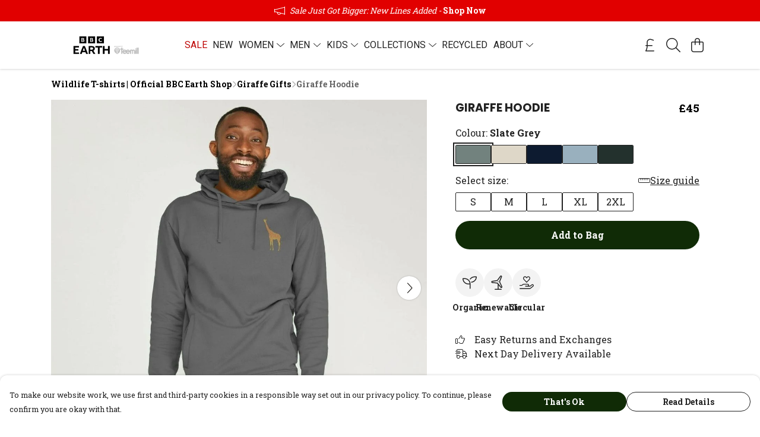

--- FILE ---
content_type: text/html
request_url: https://bbcearthteemill.com/product/giraffe-hoodie-65252091063bc/
body_size: 3307
content:
<!DOCTYPE html>
<html lang="en">
  <head>
    <meta charset="UTF-8">
    <meta name="viewport" content="width=device-width, initial-scale=1.0">
    <link id="apple-touch-icon" rel="apple-touch-icon" href="#">
    <script type="module" crossorigin="" src="/assets/index.81a7eb3f.js"></script>
    <link rel="modulepreload" crossorigin="" href="/assets/vue.bccf2447.js">
    <link rel="modulepreload" crossorigin="" href="/assets/sentry.13e8e62e.js">
    <link rel="stylesheet" href="/assets/index.dca9b00c.css">
  <link rel="manifest" href="/manifest.webmanifest"><title>Giraffe Hoodie</title><link crossorigin="" href="https://fonts.gstatic.com" rel="preconnect"><link href="https://images.teemill.com" rel="preconnect"><link as="fetch" href="https://bbcearthteemill.com/omnis/v3/frontend/18560/getStoreCoreData/json/" rel="preload"><link as="fetch" href="/omnis/v3/division/18560/products/giraffe-hoodie-65252091063bc/" rel="preload"><link as="fetch" href="/omnis/v3/division/18560/products/giraffe-hoodie-65252091063bc/stock/" rel="preload"><link fetchpriority="high" as="image" imagesizes="(max-width: 768px) 100vw, 1080px" imagesrcset="https://images.podos.io/0tqc4m9kqhhbjtrefizocwxair6x76toyybboefzw3o8ehr5.jpeg.webp?w=640&h=640&v=2 640w, https://images.podos.io/0tqc4m9kqhhbjtrefizocwxair6x76toyybboefzw3o8ehr5.jpeg.webp?w=1080&h=1080&v=2 1080w" href="https://images.podos.io/0tqc4m9kqhhbjtrefizocwxair6x76toyybboefzw3o8ehr5.jpeg.webp?w=1080&h=1080&v=2" rel="preload"><link data-vue-meta="1" href="https://bbcearthteemill.com/product/giraffe-hoodie-65252091063bc/" rel="canonical"><link rel="modulepreload" crossorigin="" href="/assets/ProductPage.b5606cd4.js"><link rel="preload" as="style" href="/assets/ProductPage.d578e97d.css"><link rel="modulepreload" crossorigin="" href="/assets/index.be9706b8.js"><link rel="modulepreload" crossorigin="" href="/assets/AddToCartPopup.d3029d35.js"><link rel="modulepreload" crossorigin="" href="/assets/faCheck.0452056e.js"><link rel="modulepreload" crossorigin="" href="/assets/ProductReviewPopup.vue_vue_type_script_setup_true_lang.d01f6d19.js"><link rel="modulepreload" crossorigin="" href="/assets/index.dede4a65.js"><link rel="modulepreload" crossorigin="" href="/assets/faImages.2128ce37.js"><link rel="modulepreload" crossorigin="" href="/assets/SizeChartPopup.79c08214.js"><link rel="preload" as="style" href="/assets/SizeChartPopup.92291e53.css"><link rel="modulepreload" crossorigin="" href="/assets/startCase.7b8292f1.js"><link rel="modulepreload" crossorigin="" href="/assets/faThumbsUp.77a123b0.js"><link rel="modulepreload" crossorigin="" href="/assets/faTruckFast.382fdd65.js"><link rel="modulepreload" crossorigin="" href="/assets/faTruckFast.baae5a71.js"><link rel="modulepreload" crossorigin="" href="/assets/faClock.91684d11.js"><link rel="modulepreload" crossorigin="" href="/assets/faRulerHorizontal.0456dadf.js"><link rel="modulepreload" crossorigin="" href="/assets/faPaintbrush.a0c1c2fa.js"><link rel="modulepreload" crossorigin="" href="/assets/ProductStock.803e1af6.js"><link rel="preload" as="style" href="/assets/ProductStock.e62963f7.css"><link rel="modulepreload" crossorigin="" href="/assets/faInfoCircle.6e548820.js"><link rel="modulepreload" crossorigin="" href="/assets/EcoIcons.278ea596.js"><link rel="modulepreload" crossorigin="" href="/assets/faSync.5c173f93.js"><link rel="modulepreload" crossorigin="" href="/assets/faComment.0ef95c60.js"><link rel="modulepreload" crossorigin="" href="/assets/faChevronUp.5662f49a.js"><link rel="modulepreload" crossorigin="" href="/assets/ProductImageCarousel.48762ed9.js"><link rel="preload" as="style" href="/assets/ProductImageCarousel.04a3cc9e.css"><link rel="modulepreload" crossorigin="" href="/assets/faMicrochipAi.a94ea674.js"><link rel="modulepreload" crossorigin="" href="/assets/store.e363fe60.js"><link rel="modulepreload" crossorigin="" href="/assets/logger.d3da977f.js"><link rel="modulepreload" crossorigin="" href="/assets/productProvider.e5272a05.js"><link rel="modulepreload" crossorigin="" href="/assets/confirm-leave-mixin.f107bf52.js"><script>window.division_key = '18560';</script><meta data-vue-meta="1" vmid="author" content="Giraffe Hoodie" name="author"><meta data-vue-meta="1" vmid="url" content="https://bbcearthteemill.com/product/giraffe-hoodie-65252091063bc/" name="url"><meta data-vue-meta="1" vmid="description" content="It doesn't get much better than our Giraffe Hoodie. Crafted for ultimate comfort with one of our unique designs. What's more, we designed it from the..." name="description"><meta data-vue-meta="1" vmid="og:type" content="website" property="og:type"><meta data-vue-meta="1" vmid="og:url" content="https://bbcearthteemill.com/product/giraffe-hoodie-65252091063bc/" property="og:url"><meta data-vue-meta="1" vmid="og:title" content="Giraffe Hoodie" property="og:title"><meta data-vue-meta="1" vmid="og:description" content="It doesn't get much better than our Giraffe Hoodie. Crafted for ultimate comfort with one of our unique designs. What's more, we designed it from the..." property="og:description"><meta data-vue-meta="1" vmid="og:image" content="https://images.podos.io/0tqc4m9kqhhbjtrefizocwxair6x76toyybboefzw3o8ehr5.jpeg" property="og:image"><meta vmid="og:site_name" content="BBC Earth" property="og:site_name"><meta data-vue-meta="1" vmid="twitter:card" content="photo" property="twitter:card"><meta data-vue-meta="1" vmid="twitter:description" content="It doesn't get much better than our Giraffe Hoodie. Crafted for ultimate comfort with one of our unique designs. What's more, we designed it from the..." property="twitter:description"><meta data-vue-meta="1" vmid="twitter:title" content="Giraffe Hoodie" property="twitter:title"><meta data-vue-meta="1" vmid="twitter:image" content="https://images.podos.io/0tqc4m9kqhhbjtrefizocwxair6x76toyybboefzw3o8ehr5.jpeg" property="twitter:image"><meta vmid="apple-mobile-web-app-capable" content="yes" property="apple-mobile-web-app-capable"><meta vmid="apple-mobile-web-app-status-bar-style" content="black" property="apple-mobile-web-app-status-bar-style"><meta vmid="apple-mobile-web-app-title" content="BBC Earth" property="apple-mobile-web-app-title"><meta content="t568deddm7ynvl26rh2jgref8k7thm" name="facebook-domain-verification"><meta content="dbski0YbF9Oi8t_Jx8d9S3QA7J7ucP0RZmkgCswzwEI" name="google-site-verification"><style>@font-face {
  font-family: "Roboto Fallback: Arial";
  src: local('Arial');
  ascent-override: 92.6709%;
  descent-override: 24.3871%;
  size-adjust: 100.1106%;
}
@font-face {
  font-family: "Roboto Fallback: Roboto";
  src: local('Roboto');
  ascent-override: 92.7734%;
  descent-override: 24.4141%;
}@font-face {
  font-family: "Roboto Slab Fallback: Times New Roman";
  src: local('Times New Roman');
  ascent-override: 88.5645%;
  descent-override: 22.9046%;
  size-adjust: 118.315%;
}
@font-face {
  font-family: "Roboto Slab Fallback: Roboto";
  src: local('Roboto');
  ascent-override: 97.8644%;
  descent-override: 25.3097%;
  size-adjust: 107.0718%;
}@font-face {
  font-family: "Poppins Fallback: Arial";
  src: local('Arial');
  ascent-override: 92.326%;
  descent-override: 30.7753%;
  line-gap-override: 8.793%;
  size-adjust: 113.7274%;
}
@font-face {
  font-family: "Poppins Fallback: Roboto";
  src: local('Roboto');
  ascent-override: 92.4281%;
  descent-override: 30.8094%;
  line-gap-override: 8.8027%;
  size-adjust: 113.6018%;
}</style></head>

  <body>
    <div id="app"></div>
    
  <noscript><iframe src="https://www.googletagmanager.com/ns.html?id=GTM-MH6RJHM" height="0" width="0" style="display:none;visibility:hidden"></iframe></noscript><noscript>This site relies on JavaScript to do awesome things, please enable it in your browser</noscript></body>
  <script>
    (() => {
      /**
       * Disable the default browser prompt for PWA installation
       * @see https://developer.mozilla.org/en-US/docs/Web/API/BeforeInstallPromptEvent
       */
      window.addEventListener('beforeinstallprompt', event => {
        event.preventDefault();
      });

      var activeWorker = navigator.serviceWorker?.controller;
      var appVersion = window.localStorage.getItem('appVersion');
      var validVersion = 'v1';

      if (!activeWorker) {
        window.localStorage.setItem('appVersion', validVersion);

        return;
      }

      if (!appVersion || appVersion !== validVersion) {
        window.localStorage.setItem('appVersion', validVersion);

        if (navigator.serviceWorker) {
          navigator.serviceWorker
            .getRegistrations()
            .then(function (registrations) {
              var promises = [];

              registrations.forEach(registration => {
                promises.push(registration.unregister());
              });

              if (window.caches) {
                caches.keys().then(cachedFiles => {
                  cachedFiles.forEach(cache => {
                    promises.push(caches.delete(cache));
                  });
                });
              }

              Promise.all(promises).then(function () {
                console.log('Reload Window: Index');
                window.location.reload();
              });
            });
        }
      }
    })();
  </script>
</html>


--- FILE ---
content_type: text/javascript
request_url: https://bbcearthteemill.com/assets/startCase.7b8292f1.js
body_size: 46
content:
import{b6 as a}from"./index.81a7eb3f.js";const p=t=>typeof t!="string"?"":t.replace(/[-_]/g," ").split(" ").map(r=>a(r)).join(" ");export{p as s};
//# sourceMappingURL=startCase.7b8292f1.js.map


--- FILE ---
content_type: text/javascript
request_url: https://bbcearthteemill.com/assets/faRulerHorizontal.0456dadf.js
body_size: 391
content:
import"./index.81a7eb3f.js";var r={},t;function f(){return t||(t=1,function(a){Object.defineProperty(a,"__esModule",{value:!0});var e="fal",n="ruler-horizontal",l=640,u=512,i=[],C="f547",o="M64 384C28.65 384 0 355.3 0 320V192C0 156.7 28.65 128 64 128H576C611.3 128 640 156.7 640 192V320C640 355.3 611.3 384 576 384H64zM64 352H576C593.7 352 608 337.7 608 320V192C608 174.3 593.7 160 576 160H528V224C528 232.8 520.8 240 512 240C503.2 240 496 232.8 496 224V160H432V224C432 232.8 424.8 240 416 240C407.2 240 400 232.8 400 224V160H336V224C336 232.8 328.8 240 320 240C311.2 240 304 232.8 304 224V160H240V224C240 232.8 232.8 240 224 240C215.2 240 208 232.8 208 224V160H144V224C144 232.8 136.8 240 128 240C119.2 240 112 232.8 112 224V160H64C46.33 160 32 174.3 32 192V320C32 337.7 46.33 352 64 352z";a.definition={prefix:e,iconName:n,icon:[l,u,i,C,o]},a.faRulerHorizontal=a.definition,a.prefix=e,a.iconName=n,a.width=l,a.height=u,a.ligatures=i,a.unicode=C,a.svgPathData=o,a.aliases=i}(r)),r}var V=f();export{V as f};
//# sourceMappingURL=faRulerHorizontal.0456dadf.js.map


--- FILE ---
content_type: text/javascript
request_url: https://bbcearthteemill.com/assets/mixin.e41df03e.js
body_size: 34
content:
import{o}from"./index.81a7eb3f.js";const t={props:{startOpen:Boolean,uid:String},methods:{close(){o.close(this.uid)}}};export{t as m};
//# sourceMappingURL=mixin.e41df03e.js.map


--- FILE ---
content_type: text/javascript
request_url: https://bbcearthteemill.com/assets/StoreFrontSubfooter.8a21c519.js
body_size: 294
content:
import{t as r,x as s,P as n,J as _}from"./vue.bccf2447.js";import{_ as a,j as c}from"./index.81a7eb3f.js";import"./sentry.13e8e62e.js";const u={name:"StoreFrontSubfooter",data(){return{subFooterItems:[]}},mounted(){var t;this.subFooterItems=(t=c.state.subdomain)==null?void 0:t.footerMenu}},m={class:"sub-footer"};function l(t,i,p,f,o,d){const e=_("tml-link-tray");return r(),s("div",m,[n(e,{links:o.subFooterItems},null,8,["links"])])}const S=a(u,[["render",l]]);export{S as default};
//# sourceMappingURL=StoreFrontSubfooter.8a21c519.js.map


--- FILE ---
content_type: text/javascript
request_url: https://bbcearthteemill.com/assets/faImages.2128ce37.js
body_size: 613
content:
import"./index.81a7eb3f.js";var c={},l;function u(){return l||(l=1,function(a){Object.defineProperty(a,"__esModule",{value:!0});var e="fal",n="images",r=576,f=512,i=[],v="f302",h="M464 448H96c-35.35 0-64-28.65-64-64V112C32 103.2 24.84 96 16 96S0 103.2 0 112V384c0 53.02 42.98 96 96 96h368c8.836 0 16-7.164 16-16S472.8 448 464 448zM224 152c13.26 0 24-10.75 24-24s-10.74-24-24-24c-13.25 0-24 10.75-24 24S210.8 152 224 152zM410.6 139.9c-11.28-15.81-38.5-15.94-49.1-.0313l-44.03 61.43l-6.969-8.941c-11.44-14.46-36.97-14.56-48.4 .0313L198.2 272.8C191 281.9 190 294.3 195.5 304.3C200.8 313.1 211.1 320 222.4 320h259.2c11 0 21.17-5.805 26.54-15.09c0-.0313-.0313 .0313 0 0c5.656-9.883 5.078-21.84-1.578-31.15L410.6 139.9zM226.2 287.9l58.25-75.61l20.09 25.66c4.348 5.545 17.6 10.65 25.59-.5332l54.44-78.75l92.68 129.2H226.2zM512 32H160c-35.35 0-64 28.65-64 64v224c0 35.35 28.65 64 64 64H512c35.35 0 64-28.65 64-64V96C576 60.65 547.3 32 512 32zM544 320c0 17.64-14.36 32-32 32H160c-17.64 0-32-14.36-32-32V96c0-17.64 14.36-32 32-32h352c17.64 0 32 14.36 32 32V320z";a.definition={prefix:e,iconName:n,icon:[r,f,i,v,h]},a.faImages=a.definition,a.prefix=e,a.iconName=n,a.width=r,a.height=f,a.ligatures=i,a.unicode=v,a.svgPathData=h,a.aliases=i}(c)),c}var m=u();export{m as f};
//# sourceMappingURL=faImages.2128ce37.js.map
